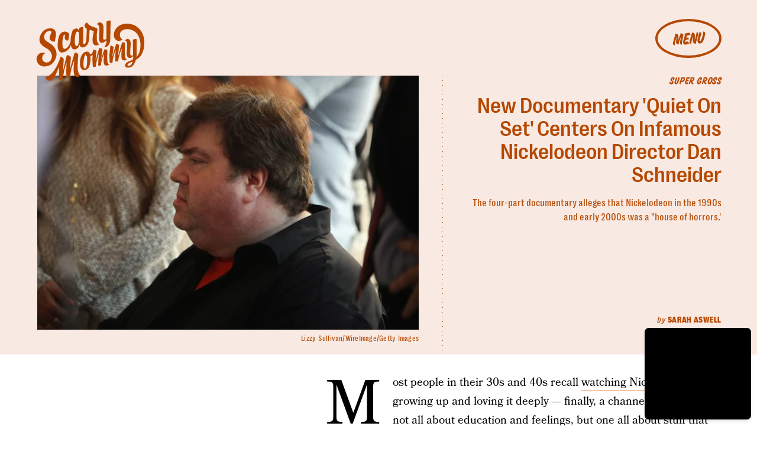

--- FILE ---
content_type: text/html; charset=utf-8
request_url: https://www.google.com/recaptcha/api2/aframe
body_size: 268
content:
<!DOCTYPE HTML><html><head><meta http-equiv="content-type" content="text/html; charset=UTF-8"></head><body><script nonce="kE4g6KIjuKIgRx7WMVsdJQ">/** Anti-fraud and anti-abuse applications only. See google.com/recaptcha */ try{var clients={'sodar':'https://pagead2.googlesyndication.com/pagead/sodar?'};window.addEventListener("message",function(a){try{if(a.source===window.parent){var b=JSON.parse(a.data);var c=clients[b['id']];if(c){var d=document.createElement('img');d.src=c+b['params']+'&rc='+(localStorage.getItem("rc::a")?sessionStorage.getItem("rc::b"):"");window.document.body.appendChild(d);sessionStorage.setItem("rc::e",parseInt(sessionStorage.getItem("rc::e")||0)+1);localStorage.setItem("rc::h",'1769288076555');}}}catch(b){}});window.parent.postMessage("_grecaptcha_ready", "*");}catch(b){}</script></body></html>

--- FILE ---
content_type: text/css
request_url: https://cdn2.bustle.com/2026/scarymommy/Reels-ReelsFloating-ed4e09de1c.css
body_size: 1725
content:
.uWA{border:0;border-radius:6px;width:32px;height:24px;background-color:#00000070;backdrop-filter:saturate(180%) blur(20px);background-repeat:no-repeat;background-position:50%;position:absolute;top:6px;transition:opacity .2s ease-out,background .15s;cursor:pointer;color:#fff;font-size:12px;font-weight:600;font-family:sans-serif}.uWA:active{background-color:#000000b8}.J1F{background-image:url(https://cdn2.bustle.com/2026/scarymommy/close-8983c4c410.svg);background-size:10px;right:6px}.ZqE{background-image:url(https://cdn2.bustle.com/2026/scarymommy/expand-a557feb773.svg);background-size:16px;left:6px}.DKi{background-image:url(https://cdn2.bustle.com/2026/scarymommy/collapse-e4a4106241.svg);background-size:16px;left:6px}@media(hover:hover){.uWA{opacity:0}.uWA:hover{background-color:#0009}}.MLh{--reelHeight: 90vh;position:relative}button.dHT{position:fixed;top:10px;left:10px;border-radius:50%;width:30px;height:30px;backdrop-filter:none;display:flex;justify-content:center;align-items:center;opacity:1;z-index:1;background:#fff}button.dHT:after{content:"";background:#111;height:100%;-webkit-mask:url(https://cdn2.bustle.com/2026/scarymommy/collapse-e4a4106241.svg) center no-repeat;mask:url(https://cdn2.bustle.com/2026/scarymommy/collapse-e4a4106241.svg) center no-repeat;-webkit-mask-size:contain;mask-size:contain;width:100%}.oTe{justify-content:center;position:fixed;top:0;left:0;width:100%;height:100%;overflow:auto;scroll-behavior:smooth;scroll-snap-type:y mandatory;scroll-padding-top:0;scrollbar-width:none;-ms-overflow-style:none;-webkit-overflow-scrolling:touch}.oTe::-webkit-scrollbar{display:none}.xk0{display:flex;align-items:center;flex-direction:column;background:#0f0f0f}.h5w{position:relative;display:flex;align-items:center;justify-content:center;height:var(--viewportHeight, 100vh);aspect-ratio:9/16;scroll-snap-align:center;scroll-snap-stop:always}.aNi{cursor:pointer}.xaE,.Mxd{width:100%;max-height:100%}.Mxd{overflow:hidden;filter:blur(5px)}.ta6{filter:blur(0)}.eS9{position:absolute;width:1px;height:1px;margin-top:-1px;min-height:1px;top:50%;transform:translateY(-50%)}.hpB{background-size:30px;box-shadow:0 0 10px #0003;height:60px;left:50%;pointer-events:none;position:absolute;top:50%;transform:translate(-50%,-50%);width:60px}.gQq{display:none}.oWj:disabled{opacity:.5;pointer-events:none}.fmh .SSi,.fmh .eeG,.fmh .Mlg{opacity:0;pointer-events:none}.M8M{position:absolute;inset:2rem;width:100%;max-width:800px;top:50%;left:50%;transform:translate(-50%,-50%);z-index:4;--adAspectRatio: 400/225;aspect-ratio:var(--adAspectRatio)}.O_4{width:100%;height:100%;overflow:hidden}.O_4>div,.O_4 iframe{width:100%!important;height:100%!important}.eeG,.Mlg{position:fixed;bottom:10px;transition:opacity .5s}.eeG{display:flex;gap:10px;right:10px}.Mlg{left:10px}.oWj{border:0;border-radius:50%;width:30px;height:30px;background:#fff;background-size:18px;box-shadow:0 0 3px #0000001a;display:flex;justify-content:center;align-items:center;background-repeat:no-repeat;background-position:50%;cursor:pointer;transition:box-shadow .2s ease}@media(hover:hover){.oWj:hover{box-shadow:0 0 5px #0003}button.dHT:hover{background:#fff}}.L4r,.v5s{display:none}.L4r{background-image:url(https://cdn2.bustle.com/2026/scarymommy/arrow-left-29d04d2a08.svg)}.v5s{background-image:url(https://cdn2.bustle.com/2026/scarymommy/arrow-right-490f51a217.svg)}.oXz{background-image:url(https://cdn2.bustle.com/2026/scarymommy/volume-on-5e6408c7d3.svg)}.pEG{background-image:url(https://cdn2.bustle.com/2026/scarymommy/volume-off-1830dcaf38.svg)}.Mlg{background-image:url(https://cdn2.bustle.com/2026/scarymommy/share-365366141f.svg);background-size:16px}.DDN.h5w{display:none;position:absolute;z-index:99}.DDN.iIY{display:block}.eHV .xaE{height:100%}@media(min-width:768px){.xk0{gap:2rem;padding-top:var(--headerHeight);padding-bottom:2rem}.h5w{height:var(--reelHeight);max-width:85vw}.Mxd,.eHV .xaE{border-radius:15px;overflow:hidden}button.dHT{top:1.25rem;left:1.5rem;width:40px;height:40px}button.dHT:after{-webkit-mask-size:24px;mask-size:24px}.eeG{bottom:unset;flex-direction:column;margin-top:0;right:1.5rem;top:50%;transform:translateY(-50%);z-index:2}.oWj{width:40px;height:40px}.L4r,.v5s{display:block;background-size:20px;transform:rotate(90deg)}.Mlg{bottom:1.25rem;left:unset;right:1.5rem}}@media(min-width:1025px){.gQq{bottom:1.25rem;color:#fff;display:block;font-family:var(--fontFamilyHeading);font-size:1.1rem;left:1.5rem;line-height:1.3;position:fixed;width:clamp(260px,27.5vw,400px)}}.FOi{z-index:5000}.rga{background:#000c;animation:grD .2s ease-in-out forwards}@keyframes grD{0%{opacity:0}to{opacity:1}}.SA1{position:relative;--aspectRatio: .5625;--reelsWidth: 110px}.SA1.POF{--reelsWidth: 400px}.SPg{background:#000;position:fixed;display:flex;bottom:10px;right:10px;width:var(--reelsWidth);aspect-ratio:var(--aspectRatio);max-width:calc(100% - 20px);max-height:320px;z-index:1000;transition:width .25s ease-out,aspect-ratio .25s ease-out;border-radius:7px;justify-content:center;animation:.36s cubic-bezier(.68,-.55,.265,1.55) C7G;box-shadow:0 4px 6px -1px #0000001a,0 2px 4px -2px #0000001a;cursor:pointer;overflow:hidden}.ev6{animation:.36s cubic-bezier(.68,-.55,.265,1.55) both yUR;pointer-events:none}.CFh{width:100%;height:100%;border-radius:7px}.CFh video{border-radius:7px;height:100%;width:auto}.CFh iframe{max-width:100%}.ei_{position:fixed;bottom:38px;right:-5px;width:34px;height:64px;background-color:#0009;backdrop-filter:saturate(180%) blur(20px);transition:background .15s;border:0;padding:0;margin:0;border-radius:12px 0 0 12px;cursor:pointer;z-index:1000;animation:.5s cubic-bezier(.68,-.55,.265,1.55) .15s both Peh}.ei_:before,.ei_:after{border-radius:4px;content:"";position:absolute;height:12px;width:4px;background:#eee;left:calc(50% - 2.5px);transition:background .2s ease-out,left .15s ease-out}.ei_:before{transform:rotate(24deg);top:calc(50% - 10px)}.ei_:after{transform:rotate(-24deg);bottom:calc(50% - 10px)}.ei_:active{background-color:#000000b8}.ZKd{transition:left .25s ease-out,top .25s ease-out;transform:translateZ(0)}.TAz{display:none}.Byo{height:100%;display:block}.q1V{width:100%;height:100%;overflow:hidden}.q1V>div,.q1V iframe{width:100%!important;height:100%!important}.gdK{--reelHeight: 90vh;position:fixed;z-index:9999;top:50%!important;left:50%!important;transform:translate(-50%,-50%);width:calc(var(--reelHeight) * 9 / 16);height:var(--reelHeight);aspect-ratio:9 / 16;max-height:unset}@keyframes Peh{0%{transform:translate(100%)}}@keyframes C7G{0%{opacity:0;transform:translate3d(20px,20px,0) scale(.85)}}@keyframes yUR{85%{transform:translate3d(40px,20px,0) scale(.65)}to{opacity:0}}@media(min-width:768px){.ei_{bottom:50px;width:42px;height:80px}}@media(min-width:1025px){.SA1{--reelsWidth: 180px}}@media(hover:hover){.SA1:hover .JAw{opacity:1}.ei_:hover{background-color:#000000a3}.ei_:hover:before,.ei_:hover:after{background:#fff;left:calc(50% - 5px)}}
